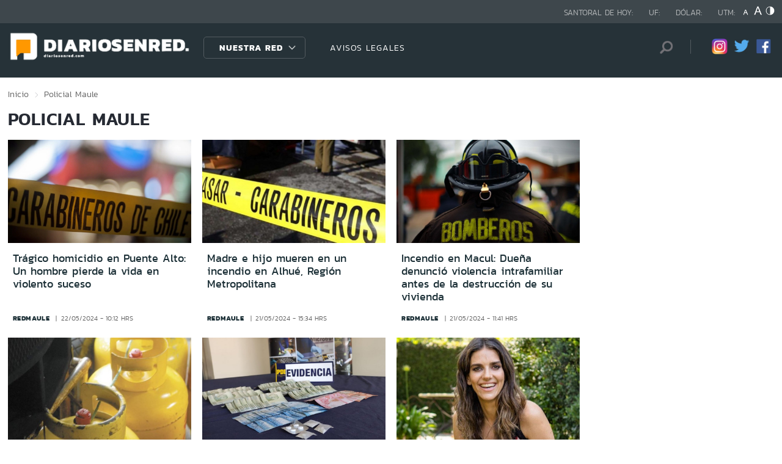

--- FILE ---
content_type: text/html; charset=utf-8
request_url: https://redaraucania.com/seccion/policial/tema/maule/p/102
body_size: 11794
content:

<!DOCTYPE HTML>
<html lang="es-CL">
    <head>
        <!-- Meta tags comunes-->
        <title>Policial - Maule - Diarios en Red</title>
        <meta http-equiv="Content-Type" content="text/html; charset=utf-8"/>
        <meta name="robots" content="index, follow" />
        <meta name="robots" content="noodp,noydir">
        <!-- Fin Meta tags comunes-->
        <!-- Útiles -->
        <link rel="canonical" href="http://diariosenred.com">
        <meta http-equiv="X-UA-Compatible" content="IE=edge">
        <meta name="viewport" content="width=device-width, initial-scale=1">
        <meta name="author" content="Diarios en Red">
        <!-- Fin utiles-->
        <!--CSS-->
        <link href="/diarios_en_red/css/v1/reset-av-1756308154-av-.css" rel="stylesheet" type="text/css">
<link href="/diarios_en_red/css/v1/style-av-1756308154-av-.css?v=2.0" rel="stylesheet" type="text/css">
<link href="/diarios_en_red/css/v1/articulo-av-1756308154-av-.css" rel="stylesheet" type="text/css">
<link href="/diarios_en_red/css/v1/gridpak-av-1756308154-av-.css" rel="stylesheet" type="text/css">
<link href="/diarios_en_red/css/v1/jquery.fancybox.min-av-1756308154-av-.css" rel="stylesheet" type="text/css">
<link href="/diarios_en_red/css/v1/swiper.min-av-1756308154-av-.css" rel="stylesheet" type="text/css">

        <!--JS-->
        <script type="text/javascript" src="/diarios_en_red/js-local/jquery/html5-av-1756308154-av-.js"></script>
<script type="text/javascript" src="/diarios_en_red/js-local/jquery/jquery-3.4.1.min-av-1756308154-av-.js"></script>
<script type="text/javascript" src="/diarios_en_red/js-local/jquery/jquery-migrate-1.2.1.min-av-1756308154-av-.js"></script>
<script type="text/javascript" src="/diarios_en_red/js-local/js-global-av-1756308154-av-.js"></script>
<script type="text/javascript" src="/diarios_en_red/js-local/fancybox/jquery.fancybox.min-av-1756308154-av-.js"></script>
<script type="text/javascript" src="/diarios_en_red/js-local/swiper/swiper.min-av-1756308154-av-.js"></script>
<script type="text/javascript" src="/diarios_en_red/js-local/height-av-1756308154-av-.js"></script>
<script type="text/javascript" src="/diarios_en_red/js-local/contraste-av-1756308154-av-.js"></script>
<script type="text/javascript" src="/diarios_en_red/js-local/indicadores-av-1756308154-av-.js"></script>
<script type="text/javascript" src="/diarios_en_red/js-local/sst8_3-av-1756308154-av-.js"></script>
<script type="text/javascript" src="/diarios_en_red/js-local/buscador-av-1756308154-av-.js"></script>
<script src='https://www.google.com/recaptcha/api.js?hl=es'></script>
<script type="text/javascript" async="" src="https://www.google-analytics.com/analytics.js"></script>
<!-- Script para resize de ifre¡ames de youtube -->
<script type="text/javascript">
    
    $(function () {
        setIFrameSize();
        $(window).resize(function () {
            setIFrameSize();
        });
    });

    function setIFrameSize() {
        var ogWidth = 700;
        var ogHeight = 600;
        var ogRatio = ogWidth / ogHeight;

        var windowWidth = $(window).width();
        if (windowWidth < 480) {
            var parentDivWidth = $("iframe").parent().width();
            var newHeight = (parentDivWidth / ogRatio);
            $("iframe").css("width", parentDivWidth);
            $("iframe").css("height", newHeight);
        }else {
            $("iframe").css({ width : '', height : '' });
        }
    }
</script>
<script>
    function isMobilePlatform () {
         return (isPhone() || isIpad());
     }
     function isPhone() {
 
         return (isIphone() ||
                 isAndroid() ||
                 isWindowsPhone());
     }
     function isAndroid() {
             return navigator.userAgent.toLowerCase().indexOf('android') > -1;
         }
 
         function isIphone() {
             return navigator.userAgent.match(/(iPod|iPhone)/);
         }
 
          function isIpad() {
             return navigator.userAgent.match(/(iPad)/);
         }
         
          function isWindowsPhone() {
             return navigator.userAgent.match(/(Windows Phone)/i);
         }
 </script>

<script>

    window.teads_analytics = window.teads_analytics || {};
    
    window.teads_analytics.analytics_tag_id = "PUB_20878";
    
    window.teads_analytics.share = window.teads_analytics.share || function() {
    
    ;(window.teads_analytics.shared_data = window.teads_analytics.shared_data || []).push(arguments)
    
    };
    
    </script>
    
    <script async src="https://a.teads.tv/analytics/tag.js"></script>
    </head>
    <body class="tax_noticias">
        <div class="access1"><a href="#contenido-ppal" tabindex="-1">Click acá para ir directamente al contenido</a></div>
        <!-- HOME -->
        <!--HEADER-->
        
<!-- Google Analytics -->
<script>
        (function(i,s,o,g,r,a,m){i['GoogleAnalyticsObject']=r;i[r]=i[r]||function(){
        (i[r].q=i[r].q||[]).push(arguments)},i[r].l=1*new Date();a=s.createElement(o),
        m=s.getElementsByTagName(o)[0];a.async=1;a.src=g;m.parentNode.insertBefore(a,m)
        })(window,document,'script','https://www.google-analytics.com/analytics.js','ga');
        
        ga('create', 'UA-39086995-1', 'auto');
        ga('send', 'pageview');

        ga('create', 'UA-59726352-1', 'auto',{'name':'DER'});
        ga('DER.send', 'pageview');
    </script>
    <!-- End Google Analytics -->
<header>
    <div id="header" class="navbar header header_ppal">
        <!--Inicio navegacion-->
        <div class="nav">
            <!--Inicio nav franja arriba-->
            <div class="nav_cont">
                <div class="auxi">
                    <ul class="barra_superior">
                        <li class="datos_head">Santoral de hoy: <span id="santoral"></span></li>
<li class="datos_head">UF: <span id="val_uf"></span></li>
<li class="datos_head">Dólar: <span id="val_usd"></span></li>
<li class="datos_head">UTM: <span id="val_utm"></span>
                        <li class="head_acces">
                            <!--accesibilidad-->
                            <ul>
                                <li>
                                    <a href="#" id="minus"><img src="/diarios_en_red/imag/v1/btn/a1.png" alt="Disminuir tamaño de letra"></a>
                                </li>
                                <li>
                                    <a href="#" id="plus"><img src="/diarios_en_red/imag/v1/btn/a3.png" alt="Aumentar tamaño de letra"></a>
                                </li>
                                <li>
                                    <a href="#" class="buttom-contraste"><img src="/diarios_en_red/imag/v1/btn/ic_contraste.png" alt="Cambiar el contraste de la página"></a>
                                </li>
                            </ul>
                            <!--/accesibilidad-->
                        </li>
                    </ul>
                    <!--FIN derecha-->
                </div>
            </div>
            <!--FIN nav franja arriba-->
            <!--Inicio nav franja inferior-->
            <div class="navsub">
                <div class="auxi">
                    <div class="barra_inferior">
                        <!--Inicio nav logo-->
                        
                        
                        <div class="logo_cont">
                            <a href="https://diariosenred.com" target="_top" ><img src="/diarios_en_red/site/artic/20191003/imag/foto_0000000120191003094811/diariosenred_logo_f.png" alt=""></a>
                        </div>
                        
                        
                        <!--FIN nav logo-->
                        <ul class="menu_nav">
                            <li class="primario desp">
                                
                                
                                
                                <a href="#" class="link_nav">Nuestra Red</a>
                                
                                
                                
                                
                                
                                
                                
                                
                                
                                <!-- submenu -->
                                
                                
                                    
                                
                                <ul id="dProg" class="cbp-hrsub">
                                    
                                    
                                
                                    
                                
                                    
                                    
                                    
                                    
                                    
                                    
                                    
                                    
                                    
                                    <li>
                                        <ul>
                                            
                                            <li>
                                                <h2 class="dest_subt">ZONA NORTE</h2>
                                            </li>
                                            
                                            
                                            
                                            <li><a href="https://www.redarica.com" target="_top">Arica</a></li>
                                            
                                            
                                            
                                            <li><a href="https://www.redtarapaca.com" target="_top">Tarapacá</a></li>
                                            
                                            
                                            
                                            <li><a href="https://www.redantofagasta.com" target="_top">Antofagasta</a></li>
                                            
                                            
                                            
                                            <li><a href="https://www.redatacama.com" target="_top">Atacama</a></li>
                                            
                                            
                                            
                                            <li><a href="https://www.redcoquimbo.com" target="_top">Coquimbo</a></li>
                                            
                                            
                                            
                                            
                                            
                                            
                                            
                                            
                                            
                                            
                                            
                                            
                                            
                                            
                                            
                                            
                                            
                                            
                                            
                                            
                                            
                                            
                                        </ul>
                                    </li>
                                    
                                    
                                    
                                    
                                    
                                    
                                    
                                    
                                    <li>
                                        <ul>
                                            
                                            <li>
                                                <h2 class="dest_subt">ZONA CENTRO</h2>
                                            </li>
                                            
                                            
                                            
                                            <li><a href="https://www.redvalparaiso.com" target="_top">Valparaíso</a></li>
                                            
                                            
                                            
                                            <li><a href="https://www.redohiggins.com" target="_top">O'Higgins</a></li>
                                            
                                            
                                            
                                            <li><a href="https://www.redmaule.com" target="_top">Maule</a></li>
                                            
                                            
                                            
                                            <li><a href="https://www.redbiobio.com" target="_top">Biobío</a></li>
                                            
                                            
                                            
                                            <li><a href="https://www.redñuble.com" target="_top">Ñuble</a></li>
                                            
                                            
                                            
                                            
                                            
                                            
                                            
                                            
                                            
                                            
                                            
                                            
                                            
                                            
                                            
                                            
                                            
                                            
                                            
                                            
                                            
                                            
                                        </ul>
                                    </li>
                                    
                                    
                                    
                                    
                                    
                                    
                                    
                                    
                                    <li>
                                        <ul>
                                            
                                            <li>
                                                <h2 class="dest_subt">ZONA SUR</h2>
                                            </li>
                                            
                                            
                                            
                                            <li><a href="https://www.redaraucania.com" target="_top">Araucanía</a></li>
                                            
                                            
                                            
                                            <li><a href="https://www.redlosrios.com" target="_top">Los Ríos</a></li>
                                            
                                            
                                            
                                            <li><a href="https://www.redloslagos.com" target="_top">Los Lagos</a></li>
                                            
                                            
                                            
                                            <li><a href="https://www.redaysen.com" target="_top">Aysén</a></li>
                                            
                                            
                                            
                                            <li><a href="https://redmagallanes.com" target="_top">Magallanes</a></li>
                                            
                                            
                                            
                                            
                                            
                                            
                                            
                                            
                                            
                                            
                                            
                                            
                                            
                                            
                                            
                                            
                                            
                                            
                                            
                                            
                                            
                                            
                                        </ul>
                                    </li>
                                    
                                    
                                    
                                      
                                    
                                    
                                
                                    
                                
                                    
                                
                                     
                                </ul>
                                
                                
                                <!-- /submenu -->
                            </li>
                            
                            
                            <li class="secundario">
                                <a href="https://www.redmaule.com/avisos-legales" target="_top" class="link_nav">AVISOS LEGALES</a>
                            </li>
                            
                            
                        </ul>
                        <ul class="section_rss_busqueda">
                            <li class="content_search">
    <div id="wrap">
        <form id="buscador_form" method="get" action="/cgi-bin/prontus_search.cgi" autocomplete="on">
            <input type="hidden" name="search_prontus" value="diarios_en_red" />
            <input type="hidden" name="search_tmp" value="search.html" />
            <input type="hidden" name="search_idx" value="all" />
            <input type="hidden" name="search_modo" value="and" />
            <input type="hidden" name="search_orden" value="CRO" />
            <input type="hidden" name="search_resxpag" value="10" />
            <input type="hidden" name="search_maxpags" value="20"/>
            <input type="hidden" name="search_form" value="yes" />
            <input id="buscador_texto" name="search_texto" placeholder="Búsqueda" aria-label="Búsqueda" autocomplete="off" class="campo-search" type="text">
            <input id="search_submit" value="Buscar" type="submit">
        </form>
    </div>
</li>




                            <li class="content_rrss">
                                <ul class="rrss">
                                    
                                    
                                    
                                    <li>
                                        <a class="icon_twitter" href="https://www.instagram.com/diariosenred/" target="_blank"><img src="/diarios_en_red/site/artic/20191004/imag/foto_0000000720191004151216/logo_IG.png" alt=""></a>
                                    </li>
                                    
                                    
                                    
                                    
                                    
                                    <li>
                                        <a class="icon_twitter" href="https://twitter.com/Diarioenredcl" target="_blank"><img src="/diarios_en_red/site/artic/20191003/imag/foto_0000000420191003095059/TWITTER.png" alt=""></a>
                                    </li>
                                    
                                    
                                    
                                    
                                    
                                    <li>
                                        <a class="icon_twitter" href="https://web.facebook.com/diariosenred" target="_blank"><img src="/diarios_en_red/site/artic/20191003/imag/foto_0000000320191003095125/LOGO_FACEBOOK_PNG.png" alt=""></a>
                                    </li>
                                    
                                    
                                    
                                </ul>
                            </li>
                        </ul>
                    </div>
                </div>
                <!--FIN auxi-->
            </div>
            <!--FIN nav franja inferior-->
        </div>
        <!--FIN navegacion-->
    </div>
</header>
<!-- menu responsive -->
<div id="menur" class="menu_responsive">
    <!--FIN botones accesibilidad-->
    <div class="navbar">
        
        
        <a href="https://diariosenred.com" target="_top" class="logo"><img src="/diarios_en_red/site/artic/20191003/imag/foto_0000000120191003094811/diariosenred_logo_f.png" alt=""></a>
        
        
        <div id="menu-btn" class="menu-button aleft" onclick="myFunction(this)">
            <div class="bar1"></div>
            <div class="bar2"></div>
            <div class="bar3"></div>
        </div>
    </div>
    <div class="separa"></div>
    <div class="menu_desplegable">
        <div class="busqueda_movil">
        <form id="buscador_form" <form class="navbar-form navbar-right" method="get" action="/cgi-bin/prontus_search.cgi" autocomplete="on">
            <input type="hidden" name="search_prontus" value="diarios_en_red" />
            <input type="hidden" name="search_tmp" value="search.html" />
            <input type="hidden" name="search_idx" value="all" />
            <input type="hidden" name="search_modo" value="and" />
            <input type="hidden" name="search_orden" value="CRO" />
            <input type="hidden" name="search_resxpag" value="10" />
            <input type="hidden" name="search_maxpags" value="20"/>
            <input type="hidden" name="search_form" value="yes" />
            <div class="form-group">
            <input id="buscador_texto" name="search_texto" placeholder="Ingrese su búsqueda" aria-label="Búsqueda" autocomplete="off" class="form-control" type="text">
            <input id="search_submit" value="Buscar" type="submit">
            </div>
        </form>
    </div>



        <ul class="menu_nuestra_red">
            
            
            
            <a href="#" class="link_nav">Nuestra Red</a>
            
            
            
            
            
            
            
            
            
            
            
                            
            
            <li class="regiones_menu">
                <ul>
                    <li>
                        <ul>
                            
                            
            
                            
            
                            
                            
                            
                            
                            
                            
                            <li>
                                <h2 class="dest_subt">ZONA NORTE</h2>
                            </li>
                            
                            
                            
                            <li><a href="https://www.redarica.com" target="_top">Arica</a></li>
                            
                            
                            
                            <li><a href="https://www.redtarapaca.com" target="_top">Tarapacá</a></li>
                            
                            
                            
                            <li><a href="https://www.redantofagasta.com" target="_top">Antofagasta</a></li>
                            
                            
                            
                            <li><a href="https://www.redatacama.com" target="_top">Atacama</a></li>
                            
                            
                            
                            <li><a href="https://www.redcoquimbo.com" target="_top">Coquimbo</a></li>
                            
                            
                            
                            
                            
                            
                            
                            
                            
                            
                            
                            
                            
                            
                            
                            
                            
                            
                            
                            
                            
                            
                            
                            
                            
                            
                            <li>
                                <h2 class="dest_subt">ZONA CENTRO</h2>
                            </li>
                            
                            
                            
                            <li><a href="https://www.redvalparaiso.com" target="_top">Valparaíso</a></li>
                            
                            
                            
                            <li><a href="https://www.redohiggins.com" target="_top">O'Higgins</a></li>
                            
                            
                            
                            <li><a href="https://www.redmaule.com" target="_top">Maule</a></li>
                            
                            
                            
                            <li><a href="https://www.redbiobio.com" target="_top">Biobío</a></li>
                            
                            
                            
                            <li><a href="https://www.redñuble.com" target="_top">Ñuble</a></li>
                            
                            
                            
                            
                            
                            
                            
                            
                            
                            
                            
                            
                            
                            
                            
                            
                            
                            
                            
                            
                            
                            
                            
                            
                            
                            
                            <li>
                                <h2 class="dest_subt">ZONA SUR</h2>
                            </li>
                            
                            
                            
                            <li><a href="https://www.redaraucania.com" target="_top">Araucanía</a></li>
                            
                            
                            
                            <li><a href="https://www.redlosrios.com" target="_top">Los Ríos</a></li>
                            
                            
                            
                            <li><a href="https://www.redloslagos.com" target="_top">Los Lagos</a></li>
                            
                            
                            
                            <li><a href="https://www.redaysen.com" target="_top">Aysén</a></li>
                            
                            
                            
                            <li><a href="https://redmagallanes.com" target="_top">Magallanes</a></li>
                            
                            
                            
                            
                            
                            
                            
                            
                            
                            
                            
                            
                            
                            
                            
                            
                            
                            
                            
                            
                            
                            
                            
                               
                            
                            
            
                            
            
                            
            
                               
                        </ul>
                    </li>
                </ul>
            </li>
            
               
        </ul>
    </div>
</div>
<!--Fin header-->
        <!--FIN HEADER-->
        <script>


            var getQueryString = function ( field, url ) {
                var href = url ? url : window.location.href;
                var reg = new RegExp( '[?&]' + field + '=([^&#]*)', 'i' );
                var string = reg.exec(href);
                return string ? string[1] : null;
            };
            var dfp_demo = getQueryString('demo');
            var dfp_red = '28607966';
            var dfp_sitio = 'Generic_Adunits';
            var dfp_seccion = 'Home';
            var dfp_tipo = 'Portada';
        </script>
        
<!--- INICIO TAG HEAD ADMANAGER --->
<!-- Start: GPT Async -->
<script type='text/javascript'>
    var gptadslots=[];
    var googletag = googletag || {};
    googletag.cmd = googletag.cmd || [];
    (function(){ var gads = document.createElement('script');
      gads.async = true; gads.type = 'text/javascript';
      var useSSL = 'https:' == document.location.protocol;
      gads.src = (useSSL ? 'https:' : 'http:') + '//www.googletagservices.com/tag/js/gpt.js';
      var node = document.getElementsByTagName('script')[0];
      node.parentNode.insertBefore(gads, node);
    })();
  </script>

    <script type='text/javascript'> 
        googletag.cmd.push(function() {
        // <!-- Adslot 1 declaration -->
        var mappingtop1 = googletag.sizeMapping().
        addSize([1024, 768], [[728,90],[970,90],[970,250]]).
        addSize([980, 600], [[728,90],[970,90],[970,250]]).
        addSize([770, 300], [728,90]).
        addSize([0, 0], [[300,100],[300,250],[320,50],[320,100]]).
        build();
        gptadslots[1]= googletag.defineSlot('/' + dfp_red + '/' + dfp_sitio + '/' + 'Top1',[970,90],'Top1').defineSizeMapping(mappingtop1).addService(googletag.pubads());
        // <!-- Adslot 2 declaration -->
        var mappingmiddle1 = googletag.sizeMapping().
        addSize([1024, 768], [[250,250],[300,250]]).
        addSize([980, 600], [[250,250],[300,250]]).
        addSize([770, 300], [[250,250],[300,250]]).
        addSize([0, 0], [[250,250],[300,250]]).
        build();
        gptadslots[2]= googletag.defineSlot('/' + dfp_red + '/' + dfp_sitio + '/' + 'Middle1',[300,250],'Middle1').defineSizeMapping(mappingmiddle1).addService(googletag.pubads());
        // <!-- Adslot 3 declaration -->
        var mappingtop2 = googletag.sizeMapping().
        addSize([1024, 768], [[728,90],[970,90],[970,250]]).
        addSize([980, 600], [[728,90],[970,90],[970,250]]).
        addSize([770, 300], [728,90]).
        addSize([0, 0], [[300,100],[300,250],[320,50],[320,100]]).
        build();
        gptadslots[3]= googletag.defineSlot('/' + dfp_red + '/' + dfp_sitio + '/' + 'Top2',[728,90],'Top2').defineSizeMapping(mappingtop2).addService(googletag.pubads());
        googletag.pubads().setTargeting('Seccion',dfp_seccion);
        googletag.pubads().setTargeting('Tipo',dfp_tipo);
        googletag.pubads().setTargeting('Demo',dfp_demo);  
        googletag.pubads().enableSingleRequest();
        googletag.pubads().collapseEmptyDivs();
        googletag.pubads().enableAsyncRendering();
        googletag.enableServices();
        });
    </script>
<!-- End: GPT -->
        <div id="main" class="html">
            <div class="taxonomica">
                <div class="auxi">
                    <!-- Boton hacia arriba -->
                    <a class="ir-arriba responsive"  javascript:void(0) title="Volver arriba">
                    <img src="/diarios_en_red/imag/v1/btn/top_site.png" alt="">
                    </a>
                    <!-- Banner ancho 100% -->
                    <div id='Top1'>
                        <script>
                            googletag.cmd.push(function() { googletag.display('Top1'); });
                        </script>
                    </div>
                    <!-- /Banner ancho 100% -->
                    <!--breadcrumbs-->
                    <ul class="breadcrumbs">
                        <li><a href="/">Inicio</a></li>
                         <li>Policial</li>
                         <li>Maule</li>
                         <li></li>
                    </ul>
                    <!--/breadcrumbs-->
                    <h1 class="main_tit" id="contenido-ppal">
                        Policial Maule 
                    </h1>
                    
                    <!-- tax noticias 3 columnas + banner -->
                    <section class="tax_3columnas">
                        <div class="row noticia_destacada_6">
                            <div class="container clearfix">
                            <div class="col xs-12 sm-12 md-12 lg-9">
                                <div class="row">
                                    
                                    
                                    <article class="box_noticia col xs-12 xsm-6 sm-4 md-4 lg-4">
                                        <figure class="img_wrap">
                                            <a href="/policial/tragico-homicidio-en-puente-alto-un-hombre-pierde-la-vida-en-violento">
                                            
                                        <img src="/diarios_en_red/site/artic/20240522/imag/foto_0000000220240522101012/banda_cav.png" alt="">
                                        
                                         
                                            </a>                                    
                                        </figure>
                                        <footer class="content_titular">
                                            <h3 class="titulo_nivel2"><a href="/policial/tragico-homicidio-en-puente-alto-un-hombre-pierde-la-vida-en-violento">Trágico homicidio en Puente Alto: Un hombre pierde la vida en violento suceso</a></h3>
                                            <div class="bottom">
                                                <a href="/diarios_en_red/site/edic/base/port/redmaule.html" class="tag_site_regional">redmaule</a> 
                                                <span class="fecha_art">22/05/2024 - 10:12 hrs</span>
                                            </div>
                                        </footer>
                                    </article>
                                    
                                    
                                    
                                    <article class="box_noticia col xs-12 xsm-6 sm-4 md-4 lg-4">
                                        <figure class="img_wrap">
                                            <a href="/policial/madre-e-hijo-mueren-en-un-incendio-en-alhue-region-metropolitana">
                                            
                                        <img src="/diarios_en_red/site/artic/20240521/imag/foto_0000000220240521153336/carabineros.jpg" alt="">
                                        
                                         
                                            </a>                                    
                                        </figure>
                                        <footer class="content_titular">
                                            <h3 class="titulo_nivel2"><a href="/policial/madre-e-hijo-mueren-en-un-incendio-en-alhue-region-metropolitana">Madre e hijo mueren en un incendio en Alhué, Región Metropolitana</a></h3>
                                            <div class="bottom">
                                                <a href="/diarios_en_red/site/edic/base/port/redmaule.html" class="tag_site_regional">redmaule</a> 
                                                <span class="fecha_art">21/05/2024 - 15:34 hrs</span>
                                            </div>
                                        </footer>
                                    </article>
                                    
                                    
                                    
                                    <article class="box_noticia col xs-12 xsm-6 sm-4 md-4 lg-4">
                                        <figure class="img_wrap">
                                            <a href="/policial/incendio-en-macul-duena-denuncio-violencia-intrafamiliar-antes-de-la">
                                            
                                        <img src="/diarios_en_red/site/artic/20240521/imag/foto_0000000220240521114128/bomberos-2.jpeg" alt="">
                                        
                                         
                                            </a>                                    
                                        </figure>
                                        <footer class="content_titular">
                                            <h3 class="titulo_nivel2"><a href="/policial/incendio-en-macul-duena-denuncio-violencia-intrafamiliar-antes-de-la">Incendio en Macul: Dueña denunció violencia intrafamiliar antes de la destrucción de su vivienda</a></h3>
                                            <div class="bottom">
                                                <a href="/diarios_en_red/site/edic/base/port/redmaule.html" class="tag_site_regional">redmaule</a> 
                                                <span class="fecha_art">21/05/2024 - 11:41 hrs</span>
                                            </div>
                                        </footer>
                                    </article>
                                    
                                    
                                    
                                    <article class="box_noticia col xs-12 xsm-6 sm-4 md-4 lg-4">
                                        <figure class="img_wrap">
                                            <a href="/policial/explosion-de-cilindro-de-gas-en-recoleta-deja-a-una-adulta-mayor-con-el">
                                            
                                        <img src="/diarios_en_red/site/artic/20240520/imag/foto_0000000220240520153906/tanque-de-gas.jpg" alt="">
                                        
                                         
                                            </a>                                    
                                        </figure>
                                        <footer class="content_titular">
                                            <h3 class="titulo_nivel2"><a href="/policial/explosion-de-cilindro-de-gas-en-recoleta-deja-a-una-adulta-mayor-con-el">Explosión de cilindro de gas en Recoleta deja a una adulta mayor con el 80% de su cuerpo quemado y en riesgo vital</a></h3>
                                            <div class="bottom">
                                                <a href="/diarios_en_red/site/edic/base/port/redmaule.html" class="tag_site_regional">redmaule</a> 
                                                <span class="fecha_art">20/05/2024 - 15:39 hrs</span>
                                            </div>
                                        </footer>
                                    </article>
                                    
                                    
                                    
                                    <article class="box_noticia col xs-12 xsm-6 sm-4 md-4 lg-4">
                                        <figure class="img_wrap">
                                            <a href="/policial/pdi-detuvo-en-san-javier-a-una-persona-por-infraccion-a-la-ley-de-drogas">
                                            
                                        <img src="/diarios_en_red/site/artic/20240520/imag/foto_0000000220240520113438/WhatsApp_Image_2024-05-20_at_10.36.04.jpeg" alt="">
                                        
                                         
                                            </a>                                    
                                        </figure>
                                        <footer class="content_titular">
                                            <h3 class="titulo_nivel2"><a href="/policial/pdi-detuvo-en-san-javier-a-una-persona-por-infraccion-a-la-ley-de-drogas">PDI detuvo en San Javier a una persona por infracción a la ley de drogas</a></h3>
                                            <div class="bottom">
                                                <a href="/diarios_en_red/site/edic/base/port/redmaule.html" class="tag_site_regional">redmaule</a> 
                                                <span class="fecha_art">20/05/2024 - 11:33 hrs</span>
                                            </div>
                                        </footer>
                                    </article>
                                    
                                    
                                    
                                    <article class="box_noticia col xs-12 xsm-6 sm-4 md-4 lg-4">
                                        <figure class="img_wrap">
                                            <a href="/policial/pdi-revela-que-el-robo-en-la-casa-de-maria-luisa-godoy-supero-los-5-mil">
                                            
                                        <img src="/diarios_en_red/site/artic/20240520/imag/foto_0000000220240520104300/Maria-Luisa-Godoy-Pinera.jpg" alt="">
                                        
                                         
                                            </a>                                    
                                        </figure>
                                        <footer class="content_titular">
                                            <h3 class="titulo_nivel2"><a href="/policial/pdi-revela-que-el-robo-en-la-casa-de-maria-luisa-godoy-supero-los-5-mil">PDI revela que el robo en la casa de María Luisa Godoy superó los 5 mil dólares en avalúo</a></h3>
                                            <div class="bottom">
                                                <a href="/diarios_en_red/site/edic/base/port/redmaule.html" class="tag_site_regional">redmaule</a> 
                                                <span class="fecha_art">20/05/2024 - 10:43 hrs</span>
                                            </div>
                                        </footer>
                                    </article>
                                    
                                    
                                    
                                    <article class="box_noticia col xs-12 xsm-6 sm-4 md-4 lg-4">
                                        <figure class="img_wrap">
                                            <a href="/policial/joven-de-24-anos-fallece-tras-asalto-en-el-parque-cerro-condell-de-curico">
                                            
                                        <img src="/diarios_en_red/site/artic/20240520/imag/foto_0000000220240520104128/Captura_de_Pantalla_2024-05-20_a_la_s_10.41.07.png" alt="">
                                        
                                         
                                            </a>                                    
                                        </figure>
                                        <footer class="content_titular">
                                            <h3 class="titulo_nivel2"><a href="/policial/joven-de-24-anos-fallece-tras-asalto-en-el-parque-cerro-condell-de-curico">Joven de 24 años fallece tras asalto en el parque Cerro Condell de Curicó</a></h3>
                                            <div class="bottom">
                                                <a href="/diarios_en_red/site/edic/base/port/redmaule.html" class="tag_site_regional">redmaule</a> 
                                                <span class="fecha_art">20/05/2024 - 10:38 hrs</span>
                                            </div>
                                        </footer>
                                    </article>
                                    
                                    
                                    
                                    <article class="box_noticia col xs-12 xsm-6 sm-4 md-4 lg-4">
                                        <figure class="img_wrap">
                                            <a href="/policial/balacera-en-independencia-deja-a-adolescente-de-14-anos-y-a-hombre-en">
                                            
                                        <img src="/diarios_en_red/site/artic/20240520/imag/foto_0000000220240520100511/PDI.png" alt="">
                                        
                                         
                                            </a>                                    
                                        </figure>
                                        <footer class="content_titular">
                                            <h3 class="titulo_nivel2"><a href="/policial/balacera-en-independencia-deja-a-adolescente-de-14-anos-y-a-hombre-en">Balacera en Independencia deja a adolescente de 14 años y a hombre en situación de calle heridos</a></h3>
                                            <div class="bottom">
                                                <a href="/diarios_en_red/site/edic/base/port/redmaule.html" class="tag_site_regional">redmaule</a> 
                                                <span class="fecha_art">20/05/2024 - 10:05 hrs</span>
                                            </div>
                                        </footer>
                                    </article>
                                    
                                    
                                    
                                    <article class="box_noticia col xs-12 xsm-6 sm-4 md-4 lg-4">
                                        <figure class="img_wrap">
                                            <a href="/policial/en-prision-preventiva-sujeto-que-lanzaba-droga-a-la-carcel-en-curico">
                                            
                                        <img src="/diarios_en_red/site/artic/20240519/imag/foto_0000000220240519154554/WhatsApp_Image_2024-05-19_at_13.53.53.jpeg" alt="">
                                        
                                         
                                            </a>                                    
                                        </figure>
                                        <footer class="content_titular">
                                            <h3 class="titulo_nivel2"><a href="/policial/en-prision-preventiva-sujeto-que-lanzaba-droga-a-la-carcel-en-curico">En prisión preventiva sujeto que lanzaba droga a la cárcel en Curicó</a></h3>
                                            <div class="bottom">
                                                <a href="/diarios_en_red/site/edic/base/port/redmaule.html" class="tag_site_regional">redmaule</a> 
                                                <span class="fecha_art">19/05/2024 - 15:44 hrs</span>
                                            </div>
                                        </footer>
                                    </article>
                                    
                                    
                                </div>
                                <div class="separa"></div>
                                <div class="wp-pagenavi">
                                    
                                        <a href="/seccion/policial/tema/maule/p/1" class="">1</a>
                                    
                                        <a href="/seccion/policial/tema/maule/p/2" class="">2</a>
                                    
                                        <a href="/seccion/policial/tema/maule/p/3" class="">3</a>
                                    
                                        <a href="/seccion/policial/tema/maule/p/4" class="">4</a>
                                    
                                        <a href="/seccion/policial/tema/maule/p/5" class="">5</a>
                                    
                                        <a href="/seccion/policial/tema/maule/p/6" class="">6</a>
                                    
                                        <a href="/seccion/policial/tema/maule/p/7" class="">7</a>
                                    
                                        <a href="/seccion/policial/tema/maule/p/8" class="">8</a>
                                    
                                        <a href="/seccion/policial/tema/maule/p/9" class="">9</a>
                                    
                                        <a href="/seccion/policial/tema/maule/p/10" class="">10</a>
                                    
                                        <a href="/seccion/policial/tema/maule/p/11" class="">11</a>
                                    
                                        <a href="/seccion/policial/tema/maule/p/12" class="">12</a>
                                    
                                        <a href="/seccion/policial/tema/maule/p/13" class="">13</a>
                                    
                                        <a href="/seccion/policial/tema/maule/p/14" class="">14</a>
                                    
                                        <a href="/seccion/policial/tema/maule/p/15" class="">15</a>
                                    
                                        <a href="/seccion/policial/tema/maule/p/16" class="">16</a>
                                    
                                        <a href="/seccion/policial/tema/maule/p/17" class="">17</a>
                                    
                                        <a href="/seccion/policial/tema/maule/p/18" class="">18</a>
                                    
                                        <a href="/seccion/policial/tema/maule/p/19" class="">19</a>
                                    
                                        <a href="/seccion/policial/tema/maule/p/20" class="">20</a>
                                    
                                        <a href="/seccion/policial/tema/maule/p/21" class="">21</a>
                                    
                                        <a href="/seccion/policial/tema/maule/p/22" class="">22</a>
                                    
                                        <a href="/seccion/policial/tema/maule/p/23" class="">23</a>
                                    
                                        <a href="/seccion/policial/tema/maule/p/24" class="">24</a>
                                    
                                        <a href="/seccion/policial/tema/maule/p/25" class="">25</a>
                                    
                                        <a href="/seccion/policial/tema/maule/p/26" class="">26</a>
                                    
                                        <a href="/seccion/policial/tema/maule/p/27" class="">27</a>
                                    
                                        <a href="/seccion/policial/tema/maule/p/28" class="">28</a>
                                    
                                        <a href="/seccion/policial/tema/maule/p/29" class="">29</a>
                                    
                                        <a href="/seccion/policial/tema/maule/p/30" class="">30</a>
                                    
                                        <a href="/seccion/policial/tema/maule/p/31" class="">31</a>
                                    
                                        <a href="/seccion/policial/tema/maule/p/32" class="">32</a>
                                    
                                        <a href="/seccion/policial/tema/maule/p/33" class="">33</a>
                                    
                                        <a href="/seccion/policial/tema/maule/p/34" class="">34</a>
                                    
                                        <a href="/seccion/policial/tema/maule/p/35" class="">35</a>
                                    
                                        <a href="/seccion/policial/tema/maule/p/36" class="">36</a>
                                    
                                        <a href="/seccion/policial/tema/maule/p/37" class="">37</a>
                                    
                                        <a href="/seccion/policial/tema/maule/p/38" class="">38</a>
                                    
                                        <a href="/seccion/policial/tema/maule/p/39" class="">39</a>
                                    
                                        <a href="/seccion/policial/tema/maule/p/40" class="">40</a>
                                    
                                        <a href="/seccion/policial/tema/maule/p/41" class="">41</a>
                                    
                                        <a href="/seccion/policial/tema/maule/p/42" class="">42</a>
                                    
                                        <a href="/seccion/policial/tema/maule/p/43" class="">43</a>
                                    
                                        <a href="/seccion/policial/tema/maule/p/44" class="">44</a>
                                    
                                        <a href="/seccion/policial/tema/maule/p/45" class="">45</a>
                                    
                                        <a href="/seccion/policial/tema/maule/p/46" class="">46</a>
                                    
                                        <a href="/seccion/policial/tema/maule/p/47" class="">47</a>
                                    
                                        <a href="/seccion/policial/tema/maule/p/48" class="">48</a>
                                    
                                        <a href="/seccion/policial/tema/maule/p/49" class="">49</a>
                                    
                                        <a href="/seccion/policial/tema/maule/p/50" class="">50</a>
                                    
                                        <a href="/seccion/policial/tema/maule/p/51" class="">51</a>
                                    
                                        <a href="/seccion/policial/tema/maule/p/52" class="">52</a>
                                    
                                        <a href="/seccion/policial/tema/maule/p/53" class="">53</a>
                                    
                                        <a href="/seccion/policial/tema/maule/p/54" class="">54</a>
                                    
                                        <a href="/seccion/policial/tema/maule/p/55" class="">55</a>
                                    
                                        <a href="/seccion/policial/tema/maule/p/56" class="">56</a>
                                    
                                        <a href="/seccion/policial/tema/maule/p/57" class="">57</a>
                                    
                                        <a href="/seccion/policial/tema/maule/p/58" class="">58</a>
                                    
                                        <a href="/seccion/policial/tema/maule/p/59" class="">59</a>
                                    
                                        <a href="/seccion/policial/tema/maule/p/60" class="">60</a>
                                    
                                        <a href="/seccion/policial/tema/maule/p/61" class="">61</a>
                                    
                                        <a href="/seccion/policial/tema/maule/p/62" class="">62</a>
                                    
                                        <a href="/seccion/policial/tema/maule/p/63" class="">63</a>
                                    
                                        <a href="/seccion/policial/tema/maule/p/64" class="">64</a>
                                    
                                        <a href="/seccion/policial/tema/maule/p/65" class="">65</a>
                                    
                                        <a href="/seccion/policial/tema/maule/p/66" class="">66</a>
                                    
                                        <a href="/seccion/policial/tema/maule/p/67" class="">67</a>
                                    
                                        <a href="/seccion/policial/tema/maule/p/68" class="">68</a>
                                    
                                        <a href="/seccion/policial/tema/maule/p/69" class="">69</a>
                                    
                                        <a href="/seccion/policial/tema/maule/p/70" class="">70</a>
                                    
                                        <a href="/seccion/policial/tema/maule/p/71" class="">71</a>
                                    
                                        <a href="/seccion/policial/tema/maule/p/72" class="">72</a>
                                    
                                        <a href="/seccion/policial/tema/maule/p/73" class="">73</a>
                                    
                                        <a href="/seccion/policial/tema/maule/p/74" class="">74</a>
                                    
                                        <a href="/seccion/policial/tema/maule/p/75" class="">75</a>
                                    
                                        <a href="/seccion/policial/tema/maule/p/76" class="">76</a>
                                    
                                        <a href="/seccion/policial/tema/maule/p/77" class="">77</a>
                                    
                                        <a href="/seccion/policial/tema/maule/p/78" class="">78</a>
                                    
                                        <a href="/seccion/policial/tema/maule/p/79" class="">79</a>
                                    
                                        <a href="/seccion/policial/tema/maule/p/80" class="">80</a>
                                    
                                        <a href="/seccion/policial/tema/maule/p/81" class="">81</a>
                                    
                                        <a href="/seccion/policial/tema/maule/p/82" class="">82</a>
                                    
                                        <a href="/seccion/policial/tema/maule/p/83" class="">83</a>
                                    
                                        <a href="/seccion/policial/tema/maule/p/84" class="">84</a>
                                    
                                        <a href="/seccion/policial/tema/maule/p/85" class="">85</a>
                                    
                                        <a href="/seccion/policial/tema/maule/p/86" class="">86</a>
                                    
                                        <a href="/seccion/policial/tema/maule/p/87" class="">87</a>
                                    
                                        <a href="/seccion/policial/tema/maule/p/88" class="">88</a>
                                    
                                        <a href="/seccion/policial/tema/maule/p/89" class="">89</a>
                                    
                                        <a href="/seccion/policial/tema/maule/p/90" class="">90</a>
                                    
                                        <a href="/seccion/policial/tema/maule/p/91" class="">91</a>
                                    
                                        <a href="/seccion/policial/tema/maule/p/92" class="">92</a>
                                    
                                        <a href="/seccion/policial/tema/maule/p/93" class="">93</a>
                                    
                                        <a href="/seccion/policial/tema/maule/p/94" class="">94</a>
                                    
                                        <a href="/seccion/policial/tema/maule/p/95" class="">95</a>
                                    
                                        <a href="/seccion/policial/tema/maule/p/96" class="">96</a>
                                    
                                        <a href="/seccion/policial/tema/maule/p/97" class="">97</a>
                                    
                                        <a href="/seccion/policial/tema/maule/p/98" class="">98</a>
                                    
                                        <a href="/seccion/policial/tema/maule/p/99" class="">99</a>
                                    
                                        <a href="/seccion/policial/tema/maule/p/100" class="">100</a>
                                    
                                        <a href="/seccion/policial/tema/maule/p/101" class="">101</a>
                                    
                                        <a href="/seccion/policial/tema/maule/p/102" class="actual">102</a>
                                    
                                        <a href="/seccion/policial/tema/maule/p/103" class="">103</a>
                                    
                                        <a href="/seccion/policial/tema/maule/p/104" class="">104</a>
                                    
                                        <a href="/seccion/policial/tema/maule/p/105" class="">105</a>
                                    
                                        <a href="/seccion/policial/tema/maule/p/106" class="">106</a>
                                    
                                        <a href="/seccion/policial/tema/maule/p/107" class="">107</a>
                                    
                                        <a href="/seccion/policial/tema/maule/p/108" class="">108</a>
                                    
                                        <a href="/seccion/policial/tema/maule/p/109" class="">109</a>
                                    
                                        <a href="/seccion/policial/tema/maule/p/110" class="">110</a>
                                    
                                        <a href="/seccion/policial/tema/maule/p/111" class="">111</a>
                                    
                                        <a href="/seccion/policial/tema/maule/p/112" class="">112</a>
                                    
                                        <a href="/seccion/policial/tema/maule/p/113" class="">113</a>
                                    
                                        <a href="/seccion/policial/tema/maule/p/114" class="">114</a>
                                    
                                        <a href="/seccion/policial/tema/maule/p/115" class="">115</a>
                                    
                                        <a href="/seccion/policial/tema/maule/p/116" class="">116</a>
                                    
                                        <a href="/seccion/policial/tema/maule/p/117" class="">117</a>
                                    
                                        <a href="/seccion/policial/tema/maule/p/118" class="">118</a>
                                    
                                        <a href="/seccion/policial/tema/maule/p/119" class="">119</a>
                                    
                                        <a href="/seccion/policial/tema/maule/p/120" class="">120</a>
                                    
                                        <a href="/seccion/policial/tema/maule/p/121" class="">121</a>
                                    
                                        <a href="/seccion/policial/tema/maule/p/122" class="">122</a>
                                    
                                        <a href="/seccion/policial/tema/maule/p/123" class="">123</a>
                                    
                                        <a href="/seccion/policial/tema/maule/p/124" class="">124</a>
                                    
                                        <a href="/seccion/policial/tema/maule/p/125" class="">125</a>
                                    
                                        <a href="/seccion/policial/tema/maule/p/126" class="">126</a>
                                    
                                        <a href="/seccion/policial/tema/maule/p/127" class="">127</a>
                                    
                                        <a href="/seccion/policial/tema/maule/p/128" class="">128</a>
                                    
                                        <a href="/seccion/policial/tema/maule/p/129" class="">129</a>
                                    
                                        <a href="/seccion/policial/tema/maule/p/130" class="">130</a>
                                    
                                        <a href="/seccion/policial/tema/maule/p/131" class="">131</a>
                                    
                                        <a href="/seccion/policial/tema/maule/p/132" class="">132</a>
                                    
                                        <a href="/seccion/policial/tema/maule/p/133" class="">133</a>
                                    
                                        <a href="/seccion/policial/tema/maule/p/134" class="">134</a>
                                    
                                        <a href="/seccion/policial/tema/maule/p/135" class="">135</a>
                                    
                                        <a href="/seccion/policial/tema/maule/p/136" class="">136</a>
                                    
                                        <a href="/seccion/policial/tema/maule/p/137" class="">137</a>
                                    
                                        <a href="/seccion/policial/tema/maule/p/138" class="">138</a>
                                    
                                        <a href="/seccion/policial/tema/maule/p/139" class="">139</a>
                                    
                                        <a href="/seccion/policial/tema/maule/p/140" class="">140</a>
                                    
                                        <a href="/seccion/policial/tema/maule/p/141" class="">141</a>
                                    
                                        <a href="/seccion/policial/tema/maule/p/142" class="">142</a>
                                    
                                        <a href="/seccion/policial/tema/maule/p/143" class="">143</a>
                                    
                                        <a href="/seccion/policial/tema/maule/p/144" class="">144</a>
                                    
                                        <a href="/seccion/policial/tema/maule/p/145" class="">145</a>
                                    
                                        <a href="/seccion/policial/tema/maule/p/146" class="">146</a>
                                    
                                        <a href="/seccion/policial/tema/maule/p/147" class="">147</a>
                                    
                                        <a href="/seccion/policial/tema/maule/p/148" class="">148</a>
                                    
                                        <a href="/seccion/policial/tema/maule/p/149" class="">149</a>
                                    
                                        <a href="/seccion/policial/tema/maule/p/150" class="">150</a>
                                    
                                        <a href="/seccion/policial/tema/maule/p/151" class="">151</a>
                                    
                                        <a href="/seccion/policial/tema/maule/p/152" class="">152</a>
                                    
                                        <a href="/seccion/policial/tema/maule/p/153" class="">153</a>
                                    
                                        <a href="/seccion/policial/tema/maule/p/154" class="">154</a>
                                    
                                        <a href="/seccion/policial/tema/maule/p/155" class="">155</a>
                                    
                                        <a href="/seccion/policial/tema/maule/p/156" class="">156</a>
                                    
                                        <a href="/seccion/policial/tema/maule/p/157" class="">157</a>
                                    
                                        <a href="/seccion/policial/tema/maule/p/158" class="">158</a>
                                    
                                        <a href="/seccion/policial/tema/maule/p/159" class="">159</a>
                                    
                                        <a href="/seccion/policial/tema/maule/p/160" class="">160</a>
                                    
                                        <a href="/seccion/policial/tema/maule/p/161" class="">161</a>
                                    
                                        <a href="/seccion/policial/tema/maule/p/162" class="">162</a>
                                    
                                        <a href="/seccion/policial/tema/maule/p/163" class="">163</a>
                                    
                                        <a href="/seccion/policial/tema/maule/p/164" class="">164</a>
                                    
                                        <a href="/seccion/policial/tema/maule/p/165" class="">165</a>
                                    
                                        <a href="/seccion/policial/tema/maule/p/166" class="">166</a>
                                    
                                        <a href="/seccion/policial/tema/maule/p/167" class="">167</a>
                                    
                                        <a href="/seccion/policial/tema/maule/p/168" class="">168</a>
                                    
                                        <a href="/seccion/policial/tema/maule/p/169" class="">169</a>
                                    
                                        <a href="/seccion/policial/tema/maule/p/170" class="">170</a>
                                    
                                        <a href="/seccion/policial/tema/maule/p/171" class="">171</a>
                                    
                                        <a href="/seccion/policial/tema/maule/p/172" class="">172</a>
                                    
                                        <a href="/seccion/policial/tema/maule/p/173" class="">173</a>
                                    
                                        <a href="/seccion/policial/tema/maule/p/174" class="">174</a>
                                    
                                        <a href="/seccion/policial/tema/maule/p/175" class="">175</a>
                                    
                                        <a href="/seccion/policial/tema/maule/p/176" class="">176</a>
                                    
                                        <a href="/seccion/policial/tema/maule/p/177" class="">177</a>
                                    
                                        <a href="/seccion/policial/tema/maule/p/178" class="">178</a>
                                    
                                        <a href="/seccion/policial/tema/maule/p/179" class="">179</a>
                                    
                                        <a href="/seccion/policial/tema/maule/p/180" class="">180</a>
                                    
                                        <a href="/seccion/policial/tema/maule/p/181" class="">181</a>
                                    
                                        <a href="/seccion/policial/tema/maule/p/182" class="">182</a>
                                    
                                        <a href="/seccion/policial/tema/maule/p/183" class="">183</a>
                                    
                                        <a href="/seccion/policial/tema/maule/p/184" class="">184</a>
                                    
                                        <a href="/seccion/policial/tema/maule/p/185" class="">185</a>
                                    
                                        <a href="/seccion/policial/tema/maule/p/186" class="">186</a>
                                    
                                        <a href="/seccion/policial/tema/maule/p/187" class="">187</a>
                                    
                                        <a href="/seccion/policial/tema/maule/p/188" class="">188</a>
                                    
                                        <a href="/seccion/policial/tema/maule/p/189" class="">189</a>
                                    
                                        <a href="/seccion/policial/tema/maule/p/190" class="">190</a>
                                    
                                        <a href="/seccion/policial/tema/maule/p/191" class="">191</a>
                                    
                                        <a href="/seccion/policial/tema/maule/p/192" class="">192</a>
                                    
                                        <a href="/seccion/policial/tema/maule/p/193" class="">193</a>
                                    
                                        <a href="/seccion/policial/tema/maule/p/194" class="">194</a>
                                    
                                        <a href="/seccion/policial/tema/maule/p/195" class="">195</a>
                                    
                                        <a href="/seccion/policial/tema/maule/p/196" class="">196</a>
                                    
                                        <a href="/seccion/policial/tema/maule/p/197" class="">197</a>
                                    
                                        <a href="/seccion/policial/tema/maule/p/198" class="">198</a>
                                    
                                        <a href="/seccion/policial/tema/maule/p/199" class="">199</a>
                                    
                                        <a href="/seccion/policial/tema/maule/p/200" class="">200</a>
                                    
                                        <a href="/seccion/policial/tema/maule/p/201" class="">201</a>
                                    
                                        <a href="/seccion/policial/tema/maule/p/202" class="">202</a>
                                    
                                        <a href="/seccion/policial/tema/maule/p/203" class="">203</a>
                                    
                                        <a href="/seccion/policial/tema/maule/p/204" class="">204</a>
                                    
                                        <a href="/seccion/policial/tema/maule/p/205" class="">205</a>
                                    
                                        <a href="/seccion/policial/tema/maule/p/206" class="">206</a>
                                    
                                        <a href="/seccion/policial/tema/maule/p/207" class="">207</a>
                                    
                                        <a href="/seccion/policial/tema/maule/p/208" class="">208</a>
                                    
                                        <a href="/seccion/policial/tema/maule/p/209" class="">209</a>
                                    
                                        <a href="/seccion/policial/tema/maule/p/210" class="">210</a>
                                    
                                        <a href="/seccion/policial/tema/maule/p/211" class="">211</a>
                                    
                                        <a href="/seccion/policial/tema/maule/p/212" class="">212</a>
                                    
                                        <a href="/seccion/policial/tema/maule/p/213" class="">213</a>
                                    
                                        <a href="/seccion/policial/tema/maule/p/214" class="">214</a>
                                    
                                        <a href="/seccion/policial/tema/maule/p/215" class="">215</a>
                                    
                                        <a href="/seccion/policial/tema/maule/p/216" class="">216</a>
                                    
                                        <a href="/seccion/policial/tema/maule/p/217" class="">217</a>
                                    
                                        <a href="/seccion/policial/tema/maule/p/218" class="">218</a>
                                    
                                        <a href="/seccion/policial/tema/maule/p/219" class="">219</a>
                                    
                                        <a href="/seccion/policial/tema/maule/p/220" class="">220</a>
                                    
                                        <a href="/seccion/policial/tema/maule/p/221" class="">221</a>
                                    
                                        <a href="/seccion/policial/tema/maule/p/222" class="">222</a>
                                    
                                        <a href="/seccion/policial/tema/maule/p/223" class="">223</a>
                                    
                                        <a href="/seccion/policial/tema/maule/p/224" class="">224</a>
                                    
                                        <a href="/seccion/policial/tema/maule/p/225" class="">225</a>
                                    
                                        <a href="/seccion/policial/tema/maule/p/226" class="">226</a>
                                    
                                        <a href="/seccion/policial/tema/maule/p/227" class="">227</a>
                                    
                                        <a href="/seccion/policial/tema/maule/p/228" class="">228</a>
                                    
                                        <a href="/seccion/policial/tema/maule/p/229" class="">229</a>
                                    
                                        <a href="/seccion/policial/tema/maule/p/230" class="">230</a>
                                    
                                        <a href="/seccion/policial/tema/maule/p/231" class="">231</a>
                                    
                                        <a href="/seccion/policial/tema/maule/p/232" class="">232</a>
                                    
                                        <a href="/seccion/policial/tema/maule/p/233" class="">233</a>
                                    
                                        <a href="/seccion/policial/tema/maule/p/234" class="">234</a>
                                    
                                        <a href="/seccion/policial/tema/maule/p/235" class="">235</a>
                                    
                                        <a href="/seccion/policial/tema/maule/p/236" class="">236</a>
                                    
                                        <a href="/seccion/policial/tema/maule/p/237" class="">237</a>
                                    
                                        <a href="/seccion/policial/tema/maule/p/238" class="">238</a>
                                    
                                        <a href="/seccion/policial/tema/maule/p/239" class="">239</a>
                                    
                                        <a href="/seccion/policial/tema/maule/p/240" class="">240</a>
                                    
                                        <a href="/seccion/policial/tema/maule/p/241" class="">241</a>
                                    
                                        <a href="/seccion/policial/tema/maule/p/242" class="">242</a>
                                    
                                        <a href="/seccion/policial/tema/maule/p/243" class="">243</a>
                                    
                                        <a href="/seccion/policial/tema/maule/p/244" class="">244</a>
                                    
                                        <a href="/seccion/policial/tema/maule/p/245" class="">245</a>
                                    
                                        <a href="/seccion/policial/tema/maule/p/246" class="">246</a>
                                    
                                        <a href="/seccion/policial/tema/maule/p/247" class="">247</a>
                                    
                                        <a href="/seccion/policial/tema/maule/p/248" class="">248</a>
                                    
                                        <a href="/seccion/policial/tema/maule/p/249" class="">249</a>
                                    
                                        <a href="/seccion/policial/tema/maule/p/250" class="">250</a>
                                    
                                        <a href="/seccion/policial/tema/maule/p/251" class="">251</a>
                                    
                                        <a href="/seccion/policial/tema/maule/p/252" class="">252</a>
                                    
                                        <a href="/seccion/policial/tema/maule/p/253" class="">253</a>
                                    
                                        <a href="/seccion/policial/tema/maule/p/254" class="">254</a>
                                    
                                        <a href="/seccion/policial/tema/maule/p/255" class="">255</a>
                                    
                                        <a href="/seccion/policial/tema/maule/p/256" class="">256</a>
                                    
                                        <a href="/seccion/policial/tema/maule/p/257" class="">257</a>
                                    
                                        <a href="/seccion/policial/tema/maule/p/258" class="">258</a>
                                    
                                        <a href="/seccion/policial/tema/maule/p/259" class="">259</a>
                                    
                                        <a href="/seccion/policial/tema/maule/p/260" class="">260</a>
                                    
                                        <a href="/seccion/policial/tema/maule/p/261" class="">261</a>
                                    
                                        <a href="/seccion/policial/tema/maule/p/262" class="">262</a>
                                    
                                        <a href="/seccion/policial/tema/maule/p/263" class="">263</a>
                                    
                                        <a href="/seccion/policial/tema/maule/p/264" class="">264</a>
                                    
                                        <a href="/seccion/policial/tema/maule/p/265" class="">265</a>
                                    
                                        <a href="/seccion/policial/tema/maule/p/266" class="">266</a>
                                    
                                        <a href="/seccion/policial/tema/maule/p/267" class="">267</a>
                                    
                                        <a href="/seccion/policial/tema/maule/p/268" class="">268</a>
                                    
                                        <a href="/seccion/policial/tema/maule/p/269" class="">269</a>
                                    
                                        <a href="/seccion/policial/tema/maule/p/270" class="">270</a>
                                    
                                        <a href="/seccion/policial/tema/maule/p/271" class="">271</a>
                                    
                                        <a href="/seccion/policial/tema/maule/p/272" class="">272</a>
                                    
                                        <a href="/seccion/policial/tema/maule/p/273" class="">273</a>
                                    
                                        <a href="/seccion/policial/tema/maule/p/274" class="">274</a>
                                    
                                        <a href="/seccion/policial/tema/maule/p/275" class="">275</a>
                                    
                                        <a href="/seccion/policial/tema/maule/p/276" class="">276</a>
                                    
                                        <a href="/seccion/policial/tema/maule/p/277" class="">277</a>
                                    
                                        <a href="/seccion/policial/tema/maule/p/278" class="">278</a>
                                    
                                        <a href="/seccion/policial/tema/maule/p/279" class="">279</a>
                                    
                                        <a href="/seccion/policial/tema/maule/p/280" class="">280</a>
                                    
                                        <a href="/seccion/policial/tema/maule/p/281" class="">281</a>
                                    
                                        <a href="/seccion/policial/tema/maule/p/282" class="">282</a>
                                    
                                        <a href="/seccion/policial/tema/maule/p/283" class="">283</a>
                                    
                                        <a href="/seccion/policial/tema/maule/p/284" class="">284</a>
                                    
                                        <a href="/seccion/policial/tema/maule/p/285" class="">285</a>
                                    
                                        <a href="/seccion/policial/tema/maule/p/286" class="">286</a>
                                    
                                        <a href="/seccion/policial/tema/maule/p/287" class="">287</a>
                                    
                                        <a href="/seccion/policial/tema/maule/p/288" class="">288</a>
                                    
                                        <a href="/seccion/policial/tema/maule/p/289" class="">289</a>
                                    
                                        <a href="/seccion/policial/tema/maule/p/290" class="">290</a>
                                    
                                        <a href="/seccion/policial/tema/maule/p/291" class="">291</a>
                                    
                                        <a href="/seccion/policial/tema/maule/p/292" class="">292</a>
                                    
                                        <a href="/seccion/policial/tema/maule/p/293" class="">293</a>
                                    
                                        <a href="/seccion/policial/tema/maule/p/294" class="">294</a>
                                    
                                        <a href="/seccion/policial/tema/maule/p/295" class="">295</a>
                                    
                                        <a href="/seccion/policial/tema/maule/p/296" class="">296</a>
                                    
                                        <a href="/seccion/policial/tema/maule/p/297" class="">297</a>
                                    
                                        <a href="/seccion/policial/tema/maule/p/298" class="">298</a>
                                    
                                        <a href="/seccion/policial/tema/maule/p/299" class="">299</a>
                                    
                                        <a href="/seccion/policial/tema/maule/p/300" class="">300</a>
                                    
                                        <a href="/seccion/policial/tema/maule/p/301" class="">301</a>
                                    
                                        <a href="/seccion/policial/tema/maule/p/302" class="">302</a>
                                    
                                        <a href="/seccion/policial/tema/maule/p/303" class="">303</a>
                                    
                                        <a href="/seccion/policial/tema/maule/p/304" class="">304</a>
                                    
                                        <a href="/seccion/policial/tema/maule/p/305" class="">305</a>
                                    
                                        <a href="/seccion/policial/tema/maule/p/306" class="">306</a>
                                    
                                        <a href="/seccion/policial/tema/maule/p/307" class="">307</a>
                                    
                                        <a href="/seccion/policial/tema/maule/p/308" class="">308</a>
                                    
                                        <a href="/seccion/policial/tema/maule/p/309" class="">309</a>
                                    
                                        <a href="/seccion/policial/tema/maule/p/310" class="">310</a>
                                    
                                        <a href="/seccion/policial/tema/maule/p/311" class="">311</a>
                                    
                                        <a href="/seccion/policial/tema/maule/p/312" class="">312</a>
                                    
                                        <a href="/seccion/policial/tema/maule/p/313" class="">313</a>
                                    
                                        <a href="/seccion/policial/tema/maule/p/314" class="">314</a>
                                    
                                        <a href="/seccion/policial/tema/maule/p/315" class="">315</a>
                                    
                                        <a href="/seccion/policial/tema/maule/p/316" class="">316</a>
                                    
                                        <a href="/seccion/policial/tema/maule/p/317" class="">317</a>
                                    
                                        <a href="/seccion/policial/tema/maule/p/318" class="">318</a>
                                    
                                        <a href="/seccion/policial/tema/maule/p/319" class="">319</a>
                                    
                                        <a href="/seccion/policial/tema/maule/p/320" class="">320</a>
                                    
                                        <a href="/seccion/policial/tema/maule/p/321" class="">321</a>
                                    
                                        <a href="/seccion/policial/tema/maule/p/322" class="">322</a>
                                    
                                        <a href="/seccion/policial/tema/maule/p/323" class="">323</a>
                                    
                                        <a href="/seccion/policial/tema/maule/p/324" class="">324</a>
                                    
                                        <a href="/seccion/policial/tema/maule/p/325" class="">325</a>
                                    
                                        <a href="/seccion/policial/tema/maule/p/326" class="">326</a>
                                    
                                        <a href="/seccion/policial/tema/maule/p/327" class="">327</a>
                                    
                                        <a href="/seccion/policial/tema/maule/p/328" class="">328</a>
                                    
                                        <a href="/seccion/policial/tema/maule/p/329" class="">329</a>
                                    
                                        <a href="/seccion/policial/tema/maule/p/330" class="">330</a>
                                    
                                        <a href="/seccion/policial/tema/maule/p/331" class="">331</a>
                                    
                                        <a href="/seccion/policial/tema/maule/p/332" class="">332</a>
                                    
                                        <a href="/seccion/policial/tema/maule/p/333" class="">333</a>
                                    
                                        <a href="/seccion/policial/tema/maule/p/334" class="">334</a>
                                    
                                        <a href="/seccion/policial/tema/maule/p/335" class="">335</a>
                                    
                                        <a href="/seccion/policial/tema/maule/p/336" class="">336</a>
                                    
                                        <a href="/seccion/policial/tema/maule/p/337" class="">337</a>
                                    
                                        <a href="/seccion/policial/tema/maule/p/338" class="">338</a>
                                    
                                        <a href="/seccion/policial/tema/maule/p/339" class="">339</a>
                                    
                                        <a href="/seccion/policial/tema/maule/p/340" class="">340</a>
                                    
                                        <a href="/seccion/policial/tema/maule/p/341" class="">341</a>
                                    
                                        <a href="/seccion/policial/tema/maule/p/342" class="">342</a>
                                    
                                        <a href="/seccion/policial/tema/maule/p/343" class="">343</a>
                                    
                                        <a href="/seccion/policial/tema/maule/p/344" class="">344</a>
                                    
                                        <a href="/seccion/policial/tema/maule/p/345" class="">345</a>
                                    
                                        <a href="/seccion/policial/tema/maule/p/346" class="">346</a>
                                    
                                        <a href="/seccion/policial/tema/maule/p/347" class="">347</a>
                                    
                                        <a href="/seccion/policial/tema/maule/p/348" class="">348</a>
                                    
                                        <a href="/seccion/policial/tema/maule/p/349" class="">349</a>
                                    
                                        <a href="/seccion/policial/tema/maule/p/350" class="">350</a>
                                    
                                        <a href="/seccion/policial/tema/maule/p/351" class="">351</a>
                                    
                                        <a href="/seccion/policial/tema/maule/p/352" class="">352</a>
                                    
                                        <a href="/seccion/policial/tema/maule/p/353" class="">353</a>
                                    
                                        <a href="/seccion/policial/tema/maule/p/354" class="">354</a>
                                    
                                        <a href="/seccion/policial/tema/maule/p/355" class="">355</a>
                                    
                                        <a href="/seccion/policial/tema/maule/p/356" class="">356</a>
                                    
                                        <a href="/seccion/policial/tema/maule/p/357" class="">357</a>
                                    
                                        <a href="/seccion/policial/tema/maule/p/358" class="">358</a>
                                    
                                        <a href="/seccion/policial/tema/maule/p/359" class="">359</a>
                                    
                                        <a href="/seccion/policial/tema/maule/p/360" class="">360</a>
                                    
                                        <a href="/seccion/policial/tema/maule/p/361" class="">361</a>
                                    
                                        <a href="/seccion/policial/tema/maule/p/362" class="">362</a>
                                    
                                        <a href="/seccion/policial/tema/maule/p/363" class="">363</a>
                                    
                                        <a href="/seccion/policial/tema/maule/p/364" class="">364</a>
                                    
                                        <a href="/seccion/policial/tema/maule/p/365" class="">365</a>
                                    
                                        <a href="/seccion/policial/tema/maule/p/366" class="">366</a>
                                    
                                        <a href="/seccion/policial/tema/maule/p/367" class="">367</a>
                                    
                                        <a href="/seccion/policial/tema/maule/p/368" class="">368</a>
                                    
                                        <a href="/seccion/policial/tema/maule/p/369" class="">369</a>
                                    
                                        <a href="/seccion/policial/tema/maule/p/370" class="">370</a>
                                    
                                        <a href="/seccion/policial/tema/maule/p/371" class="">371</a>
                                    
                                        <a href="/seccion/policial/tema/maule/p/372" class="">372</a>
                                    
                                        <a href="/seccion/policial/tema/maule/p/373" class="">373</a>
                                    
                                        <a href="/seccion/policial/tema/maule/p/374" class="">374</a>
                                    
                                        <a href="/seccion/policial/tema/maule/p/375" class="">375</a>
                                    
                                        <a href="/seccion/policial/tema/maule/p/376" class="">376</a>
                                    
                                        <a href="/seccion/policial/tema/maule/p/377" class="">377</a>
                                    
                                        <a href="/seccion/policial/tema/maule/p/378" class="">378</a>
                                    
                                        <a href="/seccion/policial/tema/maule/p/379" class="">379</a>
                                    
                                        <a href="/seccion/policial/tema/maule/p/380" class="">380</a>
                                    
                                        <a href="/seccion/policial/tema/maule/p/381" class="">381</a>
                                    
                                        <a href="/seccion/policial/tema/maule/p/382" class="">382</a>
                                    
                                        <a href="/seccion/policial/tema/maule/p/383" class="">383</a>
                                    
                                        <a href="/seccion/policial/tema/maule/p/384" class="">384</a>
                                    
                                        <a href="/seccion/policial/tema/maule/p/385" class="">385</a>
                                    
                                        <a href="/seccion/policial/tema/maule/p/386" class="">386</a>
                                    
                                        <a href="/seccion/policial/tema/maule/p/387" class="">387</a>
                                    
                                        <a href="/seccion/policial/tema/maule/p/388" class="">388</a>
                                    
                                        <a href="/seccion/policial/tema/maule/p/389" class="">389</a>
                                    
                                        <a href="/seccion/policial/tema/maule/p/390" class="">390</a>
                                    
                                        <a href="/seccion/policial/tema/maule/p/391" class="">391</a>
                                    
                                        <a href="/seccion/policial/tema/maule/p/392" class="">392</a>
                                    
                                        <a href="/seccion/policial/tema/maule/p/393" class="">393</a>
                                    
                                        <a href="/seccion/policial/tema/maule/p/394" class="">394</a>
                                    
                                        <a href="/seccion/policial/tema/maule/p/395" class="">395</a>
                                    
                                        <a href="/seccion/policial/tema/maule/p/396" class="">396</a>
                                    
                                        <a href="/seccion/policial/tema/maule/p/397" class="">397</a>
                                    
                                        <a href="/seccion/policial/tema/maule/p/398" class="">398</a>
                                    
                                        <a href="/seccion/policial/tema/maule/p/399" class="">399</a>
                                    
                                        <a href="/seccion/policial/tema/maule/p/400" class="">400</a>
                                    
                                        <a href="/seccion/policial/tema/maule/p/401" class="">401</a>
                                    
                                        <a href="/seccion/policial/tema/maule/p/402" class="">402</a>
                                    
                                        <a href="/seccion/policial/tema/maule/p/403" class="">403</a>
                                    
                                        <a href="/seccion/policial/tema/maule/p/404" class="">404</a>
                                    
                                        <a href="/seccion/policial/tema/maule/p/405" class="">405</a>
                                    
                                        <a href="/seccion/policial/tema/maule/p/406" class="">406</a>
                                    
                                        <a href="/seccion/policial/tema/maule/p/407" class="">407</a>
                                    
                                        <a href="/seccion/policial/tema/maule/p/408" class="">408</a>
                                    
                                        <a href="/seccion/policial/tema/maule/p/409" class="">409</a>
                                    
                                        <a href="/seccion/policial/tema/maule/p/410" class="">410</a>
                                    
                                        <a href="/seccion/policial/tema/maule/p/411" class="">411</a>
                                    
                                        <a href="/seccion/policial/tema/maule/p/412" class="">412</a>
                                    
                                        <a href="/seccion/policial/tema/maule/p/413" class="">413</a>
                                    
                                        <a href="/seccion/policial/tema/maule/p/414" class="">414</a>
                                    
                                        <a href="/seccion/policial/tema/maule/p/415" class="">415</a>
                                    
                                        <a href="/seccion/policial/tema/maule/p/416" class="">416</a>
                                    
                                        <a href="/seccion/policial/tema/maule/p/417" class="">417</a>
                                    
                                        <a href="/seccion/policial/tema/maule/p/418" class="">418</a>
                                    
                                        <a href="/seccion/policial/tema/maule/p/419" class="">419</a>
                                    
                                        <a href="/seccion/policial/tema/maule/p/420" class="">420</a>
                                    
                                        <a href="/seccion/policial/tema/maule/p/421" class="">421</a>
                                    
                                        <a href="/seccion/policial/tema/maule/p/422" class="">422</a>
                                    
                                        <a href="/seccion/policial/tema/maule/p/423" class="">423</a>
                                    
                                        <a href="/seccion/policial/tema/maule/p/424" class="">424</a>
                                    
                                        <a href="/seccion/policial/tema/maule/p/425" class="">425</a>
                                    
                                        <a href="/seccion/policial/tema/maule/p/426" class="">426</a>
                                    
                                        <a href="/seccion/policial/tema/maule/p/427" class="">427</a>
                                    
                                        <a href="/seccion/policial/tema/maule/p/428" class="">428</a>
                                    
                                        <a href="/seccion/policial/tema/maule/p/429" class="">429</a>
                                    
                                        <a href="/seccion/policial/tema/maule/p/430" class="">430</a>
                                    
                                        <a href="/seccion/policial/tema/maule/p/431" class="">431</a>
                                    
                                        <a href="/seccion/policial/tema/maule/p/432" class="">432</a>
                                    
                                        <a href="/seccion/policial/tema/maule/p/433" class="">433</a>
                                    
                                        <a href="/seccion/policial/tema/maule/p/434" class="">434</a>
                                    
                                        <a href="/seccion/policial/tema/maule/p/435" class="">435</a>
                                    
                                        <a href="/seccion/policial/tema/maule/p/436" class="">436</a>
                                    
                                        <a href="/seccion/policial/tema/maule/p/437" class="">437</a>
                                    
                                        <a href="/seccion/policial/tema/maule/p/438" class="">438</a>
                                    
                                        <a href="/seccion/policial/tema/maule/p/439" class="">439</a>
                                    
                                        <a href="/seccion/policial/tema/maule/p/440" class="">440</a>
                                    
                                        <a href="/seccion/policial/tema/maule/p/441" class="">441</a>
                                    
                                        <a href="/seccion/policial/tema/maule/p/442" class="">442</a>
                                    
                                        <a href="/seccion/policial/tema/maule/p/443" class="">443</a>
                                    
                                        <a href="/seccion/policial/tema/maule/p/444" class="">444</a>
                                    
                                        <a href="/seccion/policial/tema/maule/p/445" class="">445</a>
                                    
                                        <a href="/seccion/policial/tema/maule/p/446" class="">446</a>
                                    
                                        <a href="/seccion/policial/tema/maule/p/447" class="">447</a>
                                    
                                        <a href="/seccion/policial/tema/maule/p/448" class="">448</a>
                                    
                                        <a href="/seccion/policial/tema/maule/p/449" class="">449</a>
                                    
                                        <a href="/seccion/policial/tema/maule/p/450" class="">450</a>
                                    
                                        <a href="/seccion/policial/tema/maule/p/451" class="">451</a>
                                    
                                        <a href="/seccion/policial/tema/maule/p/452" class="">452</a>
                                    
                                        <a href="/seccion/policial/tema/maule/p/453" class="">453</a>
                                    
                                        <a href="/seccion/policial/tema/maule/p/454" class="">454</a>
                                    
                                        <a href="/seccion/policial/tema/maule/p/455" class="">455</a>
                                    
                                        <a href="/seccion/policial/tema/maule/p/456" class="">456</a>
                                    
                                        <a href="/seccion/policial/tema/maule/p/457" class="">457</a>
                                    
                                        <a href="/seccion/policial/tema/maule/p/458" class="">458</a>
                                    
                                        <a href="/seccion/policial/tema/maule/p/459" class="">459</a>
                                    
                                        <a href="/seccion/policial/tema/maule/p/460" class="">460</a>
                                    
                                        <a href="/seccion/policial/tema/maule/p/461" class="">461</a>
                                    
                                        <a href="/seccion/policial/tema/maule/p/462" class="">462</a>
                                    
                                        <a href="/seccion/policial/tema/maule/p/463" class="">463</a>
                                    
                                        <a href="/seccion/policial/tema/maule/p/464" class="">464</a>
                                    
                                        <a href="/seccion/policial/tema/maule/p/465" class="">465</a>
                                    
                                        <a href="/seccion/policial/tema/maule/p/466" class="">466</a>
                                    
                                        <a href="/seccion/policial/tema/maule/p/467" class="">467</a>
                                    
                                        <a href="/seccion/policial/tema/maule/p/468" class="">468</a>
                                    
                                        <a href="/seccion/policial/tema/maule/p/469" class="">469</a>
                                    
                                        <a href="/seccion/policial/tema/maule/p/470" class="">470</a>
                                    
                                        <a href="/seccion/policial/tema/maule/p/471" class="">471</a>
                                    
                                        <a href="/seccion/policial/tema/maule/p/472" class="">472</a>
                                    
                                        <a href="/seccion/policial/tema/maule/p/473" class="">473</a>
                                    
                                        <a href="/seccion/policial/tema/maule/p/474" class="">474</a>
                                    
                                        <a href="/seccion/policial/tema/maule/p/475" class="">475</a>
                                    
                                        <a href="/seccion/policial/tema/maule/p/476" class="">476</a>
                                    
                                        <a href="/seccion/policial/tema/maule/p/477" class="">477</a>
                                    
                                        <a href="/seccion/policial/tema/maule/p/478" class="">478</a>
                                    
                                        <a href="/seccion/policial/tema/maule/p/479" class="">479</a>
                                    
                                        <a href="/seccion/policial/tema/maule/p/480" class="">480</a>
                                    
                                        <a href="/seccion/policial/tema/maule/p/481" class="">481</a>
                                    
                                        <a href="/seccion/policial/tema/maule/p/482" class="">482</a>
                                    
                                        <a href="/seccion/policial/tema/maule/p/483" class="">483</a>
                                    
                                        <a href="/seccion/policial/tema/maule/p/484" class="">484</a>
                                    
                                        <a href="/seccion/policial/tema/maule/p/485" class="">485</a>
                                    
                                        <a href="/seccion/policial/tema/maule/p/486" class="">486</a>
                                    
                                        <a href="/seccion/policial/tema/maule/p/487" class="">487</a>
                                    
                                        <a href="/seccion/policial/tema/maule/p/488" class="">488</a>
                                    
                                        <a href="/seccion/policial/tema/maule/p/489" class="">489</a>
                                    
                                        <a href="/seccion/policial/tema/maule/p/490" class="">490</a>
                                    
                                        <a href="/seccion/policial/tema/maule/p/491" class="">491</a>
                                    
                                        <a href="/seccion/policial/tema/maule/p/492" class="">492</a>
                                    
                                        <a href="/seccion/policial/tema/maule/p/493" class="">493</a>
                                    
                                        <a href="/seccion/policial/tema/maule/p/494" class="">494</a>
                                    
                                        <a href="/seccion/policial/tema/maule/p/495" class="">495</a>
                                    
                                        <a href="/seccion/policial/tema/maule/p/496" class="">496</a>
                                    
                                        <a href="/seccion/policial/tema/maule/p/497" class="">497</a>
                                    
                                        <a href="/seccion/policial/tema/maule/p/498" class="">498</a>
                                    
                                        <a href="/seccion/policial/tema/maule/p/499" class="">499</a>
                                    
                                        <a href="/seccion/policial/tema/maule/p/500" class="">500</a>
                                    
                                        <a href="/seccion/policial/tema/maule/p/501" class="">501</a>
                                    
                                        <a href="/seccion/policial/tema/maule/p/502" class="">502</a>
                                    
                                        <a href="/seccion/policial/tema/maule/p/503" class="">503</a>
                                    
                                        <a href="/seccion/policial/tema/maule/p/504" class="">504</a>
                                    
                                        <a href="/seccion/policial/tema/maule/p/505" class="">505</a>
                                    
                                        <a href="/seccion/policial/tema/maule/p/506" class="">506</a>
                                    
                                        <a href="/seccion/policial/tema/maule/p/507" class="">507</a>
                                    
                                        <a href="/seccion/policial/tema/maule/p/508" class="">508</a>
                                    
                                        <a href="/seccion/policial/tema/maule/p/509" class="">509</a>
                                    
                                        <a href="/seccion/policial/tema/maule/p/510" class="">510</a>
                                    
                                        <a href="/seccion/policial/tema/maule/p/511" class="">511</a>
                                    
                                        <a href="/seccion/policial/tema/maule/p/512" class="">512</a>
                                    
                                        <a href="/seccion/policial/tema/maule/p/513" class="">513</a>
                                    
                                        <a href="/seccion/policial/tema/maule/p/514" class="">514</a>
                                    
                                        <a href="/seccion/policial/tema/maule/p/515" class="">515</a>
                                    
                                        <a href="/seccion/policial/tema/maule/p/516" class="">516</a>
                                    
                                        <a href="/seccion/policial/tema/maule/p/517" class="">517</a>
                                    
                                        <a href="/seccion/policial/tema/maule/p/518" class="">518</a>
                                    
                                        <a href="/seccion/policial/tema/maule/p/519" class="">519</a>
                                    
                                        <a href="/seccion/policial/tema/maule/p/520" class="">520</a>
                                    
                                        <a href="/seccion/policial/tema/maule/p/521" class="">521</a>
                                    
                                        <a href="/seccion/policial/tema/maule/p/522" class="">522</a>
                                    
                                        <a href="/seccion/policial/tema/maule/p/523" class="">523</a>
                                    
                                        <a href="/seccion/policial/tema/maule/p/524" class="">524</a>
                                    
                                        <a href="/seccion/policial/tema/maule/p/525" class="">525</a>
                                    
                                        <a href="/seccion/policial/tema/maule/p/526" class="">526</a>
                                    
                                        <a href="/seccion/policial/tema/maule/p/527" class="">527</a>
                                    
                                        <a href="/seccion/policial/tema/maule/p/528" class="">528</a>
                                    
                                        <a href="/seccion/policial/tema/maule/p/529" class="">529</a>
                                    
                                        <a href="/seccion/policial/tema/maule/p/530" class="">530</a>
                                    
                                        <a href="/seccion/policial/tema/maule/p/531" class="">531</a>
                                    
                                        <a href="/seccion/policial/tema/maule/p/532" class="">532</a>
                                    
                                        <a href="/seccion/policial/tema/maule/p/533" class="">533</a>
                                    
                                        <a href="/seccion/policial/tema/maule/p/534" class="">534</a>
                                    
                                        <a href="/seccion/policial/tema/maule/p/535" class="">535</a>
                                    
                                        <a href="/seccion/policial/tema/maule/p/536" class="">536</a>
                                    
                                        <a href="/seccion/policial/tema/maule/p/537" class="">537</a>
                                    
                                        <a href="/seccion/policial/tema/maule/p/538" class="">538</a>
                                    
                                    <div class="separa"></div>
                                </div>
                            </div>

                            <div id="sidebar" style="width: 310px !important;float: right !important;">
                                <div class="sidebar__inner">
                            <div id='Middle1'>
                                <script>
                                    googletag.cmd.push(function() { googletag.display('Middle1'); });
                                </script>
                            </div>
                            </div>
                        </div>
                            </div>
                        </div>
                        <div class="separa"></div>
                    </section>

                    <!-- /tax noticias 3 columnas + banner -->
                    <div id='Top2'>
                        <script>
                            googletag.cmd.push(function() { googletag.display('Top2'); });
                        </script>
                    </div>
                </div>
            </div>
            <!--home-->
        </div>
        <!--FOOTER-->
        <footer class="footer_sitio">
    <div class="auxi">
        <div class="info-footer">
            
            
            <a href="https://diariosenred.com"  target="_top" class="logo_footer"><img src="/diarios_en_red/site/artic/20191003/imag/foto_0000000120191003094811/diariosenred_logo_f.png" alt=""></a>
            
            
            <!-- rrss solo en moviles-->
            <div class="redes_footer responsive">
                <p>Síguenos en:</p>
                <ul>
                    
                    
                    
                    <li><a class="icon_twitter" href="#"><img src="/diarios_en_red/site/artic/20191003/imag/foto_0000000420191003095059/TWITTER.png" alt=""></a></li>
                     
                    
                    
                    
                    
                    
                    <li><a class="icon_facebook" href="#"><img src="/diarios_en_red/site/artic/20191003/imag/foto_0000000320191003095125/LOGO_FACEBOOK_PNG.png" alt=""></a></li>
                     
                    
                    
                    
                    
                </ul>
            </div>
            <!-- / rrss solo en moviles-->
            <nav class="links_footer">
                <ul>
                    
                    
                    <li><a href="#" target="_top">ACERCA DE DIARIOS EN RED</a></li>
                    
                    
                    
                    <li><a href="#" target="_top">COMERCIAL</a></li>
                    
                    
                    
                    <li><a href="/formulario-de-contacto" target="_top">CONTÁCTENOS</a></li>
                    
                    
                    
                    <li><a href="https://redmaule.com/avisos-legales/" target="_top">AVISOS LEGALES</a></li>
                    
                    
                </ul>
            </nav>
        </div>
        <div class="separa"></div>
        <div class="bottom_foot">
            
            
            <p class="copytxt">© Copyright Diarios en Red todos los derechos reservados 2019 - Contacto: administracion@diariosenred.com</p>
            
            
            
        </div>
    </div>
</footer>
        <!--/FOOTER-->
        <script src="/diarios_en_red/js-local/jquery/plugins/sticky/rAF-av-1756308154-av-.js"></script>
        <script src="/diarios_en_red/js-local/jquery/plugins/sticky/ResizeSensor-av-1756308154-av-.js"></script>
        <script src="/diarios_en_red/js-local/jquery/plugins/sticky/sticky-sidebar-av-1756308154-av-.js"></script>
        <script type="text/javascript">
            var stickySidebar = new StickySidebar('#sidebar', {
                bottomSpacing: 20,
                topSpacing: 120,
                containerSelector: '.container',
                innerWrapperSelector: '.sidebar__inner'
            });
        </script>
    </body>
</html>


--- FILE ---
content_type: text/html; charset=utf-8
request_url: https://www.google.com/recaptcha/api2/aframe
body_size: -86
content:
<!DOCTYPE HTML><html><head><meta http-equiv="content-type" content="text/html; charset=UTF-8"></head><body><script nonce="idzJUPBNNMXiXMcOfRVaAg">/** Anti-fraud and anti-abuse applications only. See google.com/recaptcha */ try{var clients={'sodar':'https://pagead2.googlesyndication.com/pagead/sodar?'};window.addEventListener("message",function(a){try{if(a.source===window.parent){var b=JSON.parse(a.data);var c=clients[b['id']];if(c){var d=document.createElement('img');d.src=c+b['params']+'&rc='+(localStorage.getItem("rc::a")?sessionStorage.getItem("rc::b"):"");window.document.body.appendChild(d);sessionStorage.setItem("rc::e",parseInt(sessionStorage.getItem("rc::e")||0)+1);localStorage.setItem("rc::h",'1769317712379');}}}catch(b){}});window.parent.postMessage("_grecaptcha_ready", "*");}catch(b){}</script></body></html>

--- FILE ---
content_type: text/plain; charset=UTF-8
request_url: https://at.teads.tv/fpc?analytics_tag_id=PUB_20878&tfpvi=&gdpr_status=22&gdpr_reason=220&gdpr_consent=&ccpa_consent=&shared_ids=&sv=d656f4a&
body_size: 56
content:
NzUzZGYxOTktOGI1Zi00ZmIzLWEzM2MtM2UyODc3YWIyMjlmIzktMw==